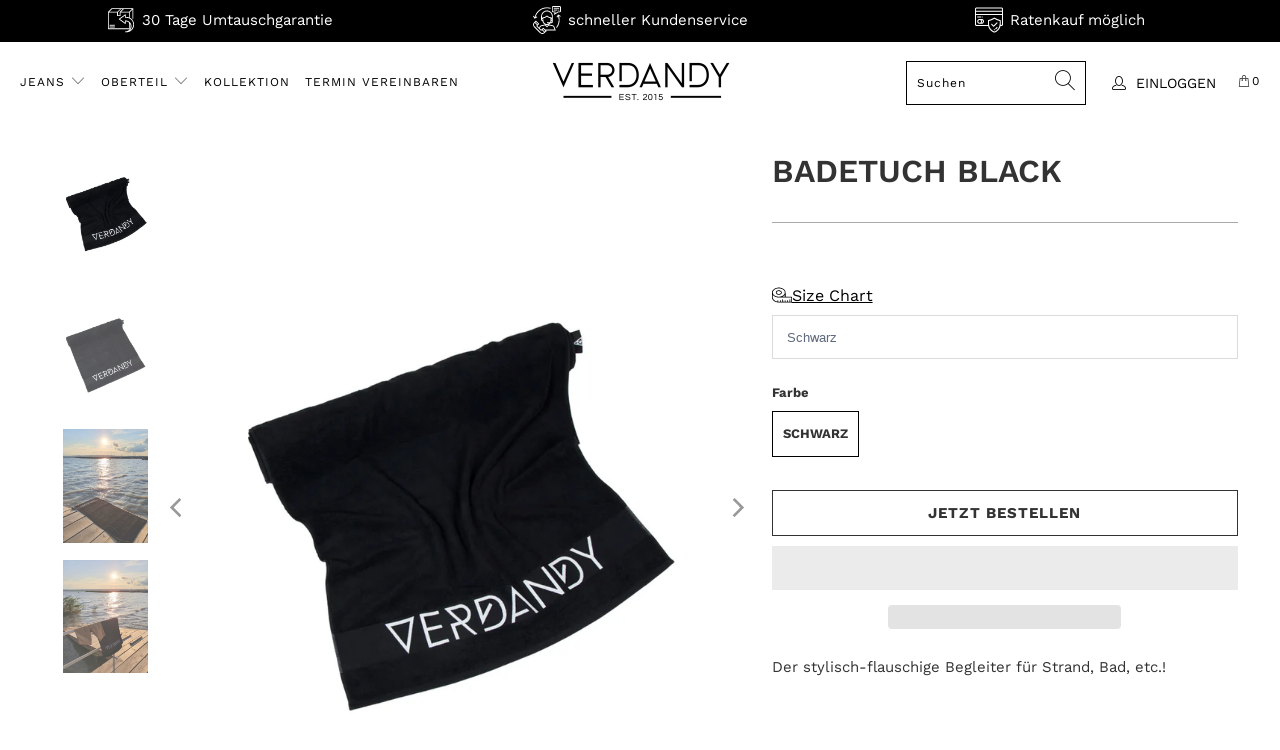

--- FILE ---
content_type: text/css
request_url: https://verdandy.com/cdn/shop/t/44/assets/wss.css?v=43044871833007081801755071567
body_size: -345
content:
.logo-image-slider .slick-list .slick-track{display:flex;align-items:center}.ZxPNBIrDobOYa4N0z7v4:hover{color:var(--preferences-colors-text)!important}.yCjkpO0iOfpWLWM3DW8P:hover{color:#fff!important}.cart_ups_list{margin-top:32px;display:flex;flex-direction:column;gap:12px}.cart_ups_item{display:flex;align-items:center;gap:12px}.cart_ups_item-icon{flex-shrink:0;width:40px}.cart_ups_item-icon svg,.cart_ups_item-icon img{width:100%;height:100%;object-fit:cover}@media only screen and (max-width: 798px){.product_gallery_nav{display:none}}.info-modal{display:none;position:fixed;z-index:999;top:0;right:0;bottom:0;left:0;width:100%;height:100%;overflow:auto;background-color:#000000b3}.info-modal-content{margin:auto;padding:0;border-radius:8px;width:90%;max-width:800px;position:relative}.info-modal-close{cursor:pointer;position:absolute;top:0;right:0;transform:translateY(calc(-100% - 8px));display:flex;align-items:center;width:40px;height:40px}.video-wrapper iframe{position:absolute;top:0;left:0;width:100%;height:100%}@media only screen and (max-width: 798px){.info-modal-close{width:25px;height:25px}}@media only screen and (max-width: 798px){#ea-auto-translate-embed .ea-buttonLabel{position:static}}
/*# sourceMappingURL=/cdn/shop/t/44/assets/wss.css.map?v=43044871833007081801755071567 */


--- FILE ---
content_type: text/css
request_url: https://verdandy.com/cdn/shop/t/44/assets/simple-popup.css?v=146623925813919452731755071565
body_size: -516
content:
.popup-wrapper.hidden{display:none}.popup-overlay{position:fixed;top:0;left:0;width:100%;height:100%;background:#00000080;z-index:9998}#outstock-popup{position:fixed;top:50%;left:50%;transform:translate(-50%,-50%);background:#fff;padding:30px 40px;border-radius:10px;box-shadow:0 0 15px #0003;z-index:9999;text-align:center;max-width:300px}#outstock-popup p{margin-bottom:0}.popup-close{position:absolute;top:8px;right:12px;background:none;border:none;font-size:24px;cursor:pointer;color:#888}
/*# sourceMappingURL=/cdn/shop/t/44/assets/simple-popup.css.map?v=146623925813919452731755071565 */


--- FILE ---
content_type: text/javascript
request_url: https://verdandy.com/cdn/shop/t/44/assets/size-chart-data.js?v=4745232252309424031748600426
body_size: 708
content:
AVADA_SC.campaigns=[{id:"8IJjCke0hGCEXKBCYTdD",inlinePosition:"before",click:0,displayType:"AUTOMATED",createdAt:"2021-09-12T17:55:38.286Z",collectionIds:[{value:""}],contentConfigs:[{value:'<h3 style="font-weight: 600; font-size: 1.8rem;">Men\'s Bottoms Size Chart</h3>',position:0},{value:'<p><p><google-sheets-html-origin>\n    <style type="text/css">\n        <!--td {border: 1px solid #ccc;}br {mso-data-placement:same-cell;}\n        -->\n    </style>\n</google-sheets-html-origin>\n</p></p><div style="display: flex; flex-wrap: wrap;">\n    <div style="width:30%"><img style="position: relative;max-width: 100%;" src="https://cdn1.avada.io/sizechart/Models_Men.png" alt=""></div>\n    <div style="width:65%">\n        <div>This size chart is to determine your bottoms\' size. If any of your measurement is on the borderline between two sizes, you can pick the smaller size for a tighter fit or the larger size for a looser fit. If your hip and waist measurements correspond to two different suggested sizes, you should order the one which is indicated by the measurement of your hips.</div>\n        <p><br></p>\n        <div>\n            <h4 style="font-size:18px">SIZE CHART</h4>\n            <p><br></p>\n            <table style="width: 99.7561%; margin-left: 0%;">\n                <tbody>\n                    <tr>\n                        <th style="background-color: rgb(0, 0, 0); color: rgb(243, 243, 243); width: 19.7987%; text-align: center;" rowspan="2">Size</th>\n                        <th colspan="2" style="background-color: rgb(0, 0, 0); color: rgb(243, 243, 243); width: 39.5973%; text-align: center;">Waist&nbsp;</th>\n                        <th colspan="2" style="background-color: rgb(0, 0, 0); color: rgb(243, 243, 243); text-align: center;">Hip&nbsp;</th>\n                    </tr>\n                    <tr>\n                        <td style="text-align: center; background-color: rgb(0, 0, 0); color: rgb(243, 243, 243); width: 19.7987%;">cm</td>\n                        <td style="text-align: center; background-color: rgb(0, 0, 0); color: rgb(243, 243, 243);">in</td>\n                        <td style="text-align: center; background-color: rgb(0, 0, 0); color: rgb(243, 243, 243);">cm</td>\n                        <td style="text-align: center; background-color: rgb(0, 0, 0); color: rgb(243, 243, 243);">in</td>\n                    </tr>\n                    <tr>\n                        <td style="background-color: rgb(217, 217, 217); width: 19.7987%;">XS</td>\n                        <td style="background-color: rgb(217, 217, 217); width: 19.7987%;">69.5-74.5</td>\n                        <td>176.53-189.23</td>\n                        <td style="background-color: rgb(217, 217, 217);">83.5-88.5</td>\n                        <td>\n                            <google-sheets-html-origin>\n                                <style type="text/css">\n                                    <!--td {border: 1px solid #ccc;}br {mso-data-placement:same-cell;}\n                                    -->\n                                </style>\n                            </google-sheets-html-origin>212.09-224.79\n                        </td>\n                    </tr>\n                    <tr>\n                        <td style="width: 19.7987%;">S</td>\n                        <td style="width: 19.7987%;">74.5-79.5</td>\n                        <td>189.23-201.93</td>\n                        <td>88.5-93.5</td>\n                        <td>224.79-237.49</td>\n                    </tr>\n                    <tr>\n                        <td style="background-color: rgb(217, 217, 217); width: 19.7987%;">M</td>\n                        <td style="background-color: rgb(217, 217, 217); width: 19.7987%;">79.5-85</td>\n                        <td>189.23-201.93</td>\n                        <td style="background-color: rgb(217, 217, 217);">93.5-98.5</td>\n                        <td>237.49-250.19</td>\n                    </tr>\n                    <tr>\n                        <td style="width: 19.7987%;">L</td>\n                        <td style="width: 19.7987%;">85-91</td>\n                        <td>215.9-231.14</td>\n                        <td>98.5-103.5</td>\n                        <td>250.19-262.89</td>\n                    </tr>\n                    <tr>\n                        <td style="background-color: rgb(217, 217, 217); width: 19.7987%;">XL</td>\n                        <td style="background-color: rgb(217, 217, 217); width: 19.7987%;">91-97</td>\n                        <td>231.14-246.38</td>\n                        <td style="background-color: rgb(217, 217, 217);">103.5-108.5</td>\n                        <td>275.59-288.29</td>\n                    </tr>\n                    <tr>\n                        <td style="width: 19.7987%;">XXL</td>\n                        <td style="width: 19.7987%;">97-103</td>\n                        <td>246.38-261.62</td>\n                        <td>108.5-113.5</td>\n                        <td>275.59-288.29</td>\n                    </tr>\n                </tbody>\n            </table>\n        </div>\n    </div>\n</div>',position:1}],shopDomain:"verdandyfashion.myshopify.com",status:!0,shopId:"pGIh9rp8klZjWTVwEhuH",name:"Sizeguide",conditions:{type:"ALL",conditions:[{type:"TAG",operation:"EQUALS",value:"size guide hosen"}]},priority:0,smartSelector:!1,productIds:[]}],AVADA_SC.settings={id:"0seHKbjJT2OmjzAFxMKV",position:"",collectionPagePosition:"",modalHeader:"Size guides",inlinePosition:"after",linkTextColor:"#232323",homePageInlinePosition:"after",shopId:"pGIh9rp8klZjWTVwEhuH",homePagePosition:"",linkIcon:"",modalBgColor:"#FFFFFF",modalTextColor:"#232323",customCss:"",tableAnimation:!0,modalOverlayColor:"#7b7b7b",hideText:!0,modalWidth:84,customIcon:!1,buttonRotation:!0,modalPosition:"modal-center",modalLeft:8,mobilePosition:"top",modalHeight:64,enableGa:!1,showMobile:!0,modalTop:18,buttonBorderRadius:10,hasCustomCss:!0,buttonWidth:80,disableWatermark:!1,createdAt:{_seconds:1631469167,_nanoseconds:211e6},tableHoverColor:"#FFFFFF",modalShadow:!0,collectionPageInlinePosition:"after",buttonPosition:"middle-right",linkBgColor:"#FFFFFF",modalBorderRadius:10,displayType:"float-button",buttonHeight:35,linkText:"Size chart",shopDomain:"verdandyfashion.myshopify.com"};
//# sourceMappingURL=/cdn/shop/t/44/assets/size-chart-data.js.map?v=4745232252309424031748600426


--- FILE ---
content_type: text/javascript
request_url: https://verdandy.com/cdn/shop/t/44/assets/info-modal.js?v=15439487333042461441751030825
body_size: -503
content:
const modal=document.getElementById("infoModal"),btns=document.querySelectorAll(".info-popup-trigger"),closeBtn=document.querySelector(".info-modal-close"),iframe=modal.querySelector("iframe"),openInfoPopup=function(url){iframe.src=url,modal.style.display="flex",document.body.style.overflow="hidden"},closeInfoPopup=function(){iframe.src="",modal.style.display="none",document.body.style.overflow=""};btns.forEach(function(btn){btn.onclick=function(e){e.preventDefault();const videoUrl=btn.dataset.video;openInfoPopup(videoUrl)}}),window.onclick=function(event){event.target==modal&&closeInfoPopup()},closeBtn.addEventListener("click",closeInfoPopup);
//# sourceMappingURL=/cdn/shop/t/44/assets/info-modal.js.map?v=15439487333042461441751030825


--- FILE ---
content_type: text/javascript
request_url: https://verdandy.com/cdn/shop/t/44/assets/servicify-asset.js?v=91877444645881521031748600425
body_size: -74
content:
(function(){function docReady(fn){document.readyState==="complete"||document.readyState==="interactive"?setTimeout(fn,1):document.addEventListener("DOMContentLoaded",fn)}function findAddToCartButton(addToCartSelector){let atcButton;if(addToCartSelector&&(atcButton=document.querySelector(addToCartSelector)),!atcButton){const allCartForms=document.querySelectorAll('form[action*="cart"]');for(const form of allCartForms){const btn=form.querySelector('button[type="submit"], input[type="submit"]');btn&&(atcButton=btn)}}if(!atcButton)for(const btn of document.querySelectorAll("button"))btn.textContent.toLowerCase().includes("add to cart")&&!btn.classList.contains("no-js")&&(atcButton=btn);if(!atcButton)for(const btn of document.querySelectorAll("button"))btn.textContent.toLowerCase().includes("add to basket")&&!btn.classList.contains("no-js")&&(atcButton=btn);return atcButton}function findBuyNowButton(selector){let foundButton=document.querySelector(selector);if(!foundButton)for(const btn of document.querySelectorAll("button"))btn.textContent.toLowerCase().includes("buy now")&&!btn.classList.contains("no-js")&&(foundButton=btn);if(!foundButton)for(const btn of document.querySelectorAll("button"))btn.textContent.toLowerCase().includes("buy it now")&&!btn.classList.contains("no-js")&&(foundButton=btn);return foundButton||(foundButton=document.querySelector(".shopify-payment-button")),foundButton}docReady(function(){async function changeButtons(){const addToCartButton=findAddToCartButton();if(addToCartButton){let data;if(ShopifyAnalytics.meta.product?data=await(await fetch(`https://servicify-appointments.herokuapp.com/api/products/${ShopifyAnalytics.meta.product.id}/events?variantId=${ShopifyAnalytics.meta.selectedVariantId}`)).json():ShopifyAnalytics.meta.selectedVariantId&&(data=await(await fetch(`https://servicify-appointments.herokuapp.com/api/variants/${ShopifyAnalytics.meta.selectedVariantId}/events`)).json()),data&&data.isActive){addToCartButton.setAttribute("data-original-text",addToCartButton.innerText),addToCartButton.setAttribute("disabled",!0),addToCartButton.setAttribute("data-servicify-atc",!0),addToCartButton.innerText="Loading Available Slots";const buyNowButton=findBuyNowButton();buyNowButton&&(buyNowButton.style.display="none")}else console.log("This product does not have an event associated with it.")}else console.log("No add to cart button found.");window.SERVICIFY_HAS_UPDATED_BUTTON=!0}changeButtons()})})();
//# sourceMappingURL=/cdn/shop/t/44/assets/servicify-asset.js.map?v=91877444645881521031748600425


--- FILE ---
content_type: text/javascript
request_url: https://verdandy.com/cdn/shop/t/44/assets/simple-popup.js?v=13364753749996003931755071566
body_size: -569
content:
document.addEventListener("DOMContentLoaded",function(){const popupWrapper=document.getElementById("popup-wrapper"),openTriggers=document.querySelectorAll("a[data-out-of-stock-trigger]"),closeTriggers=document.querySelectorAll("#popup-overlay, #popup-close"),openPopup=()=>{popupWrapper.classList.remove("hidden"),document.body.style.overflow="hidden"},closePopup=()=>{popupWrapper.classList.add("hidden"),document.body.style.overflow=""};openTriggers.forEach(a=>{a.addEventListener("click",function(e){e.preventDefault(),openPopup()})}),closeTriggers.forEach(trigger=>trigger.addEventListener("click",closePopup)),document.addEventListener("keydown",function(event){event.key==="Escape"&&closePopup()})});
//# sourceMappingURL=/cdn/shop/t/44/assets/simple-popup.js.map?v=13364753749996003931755071566
